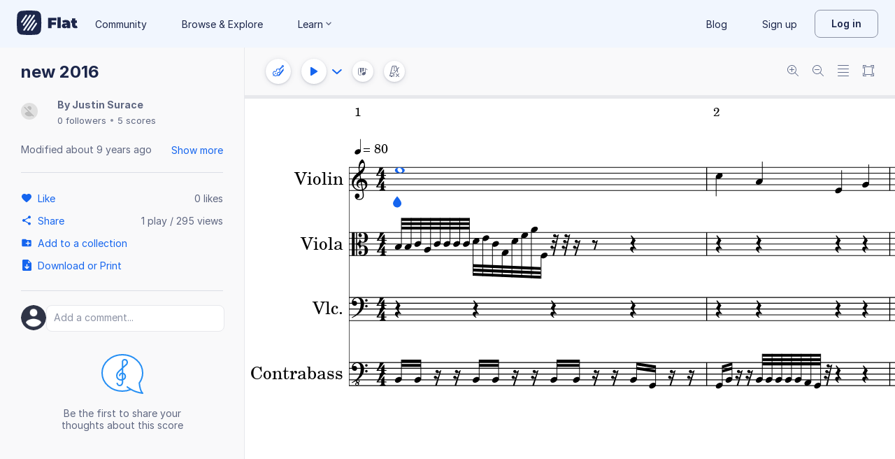

--- FILE ---
content_type: text/plain; charset=UTF-8
request_url: https://api-push.flat.io/socket.io/?access_token=undefined&EIO=4&transport=polling&t=8nfoig42
body_size: 104
content:
0{"sid":"oONEDo6pVq3a_tYDAAiv","upgrades":["websocket"],"pingInterval":25000,"pingTimeout":20000,"maxPayload":1000000}